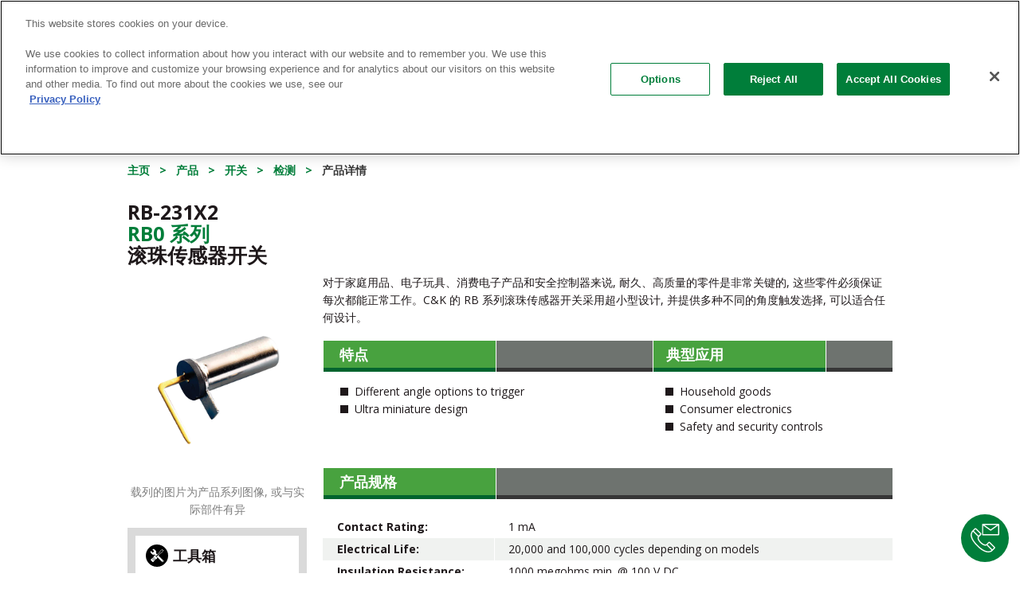

--- FILE ---
content_type: text/html; charset=utf-8
request_url: https://www.ckswitches.cn/products/switches/product-details/Detect/RB/RB-231X2/
body_size: 13378
content:


<!doctype html>
<!--[if lt IE 7 ]> <html lang="en" class="no-js ie6"> <![endif]-->
<!--[if IE 7 ]>    <html lang="en" class="no-js ie7"> <![endif]-->
<!--[if IE 8 ]>    <html lang="en" class="no-js ie8"> <![endif]-->
<!--[if IE 9 ]>    <html lang="en" class="no-js ie9"> <![endif]-->
<!--[if (gt IE 9)|!(IE)]><!-->
<html lang="zh" class="no-js">
<!--<![endif]-->
<head>
        <!-- OneTrust Cookies Consent Notice start for ckswitches.cn -->
        <script src="https://cdn.cookielaw.org/scripttemplates/otSDKStub.js"  type="text/javascript" charset="UTF-8" data-domain-script="c117c7c3-6502-40c6-a1ec-e92d0d51f804" ></script>
        <script type="text/javascript">
        function OptanonWrapper() { }
        </script>
        <!-- OneTrust Cookies Consent Notice end for ckswitches.cn -->
    <!--Pardot Tracking-->
    <script type="text/javascript">piAId = '272192'; piCId = '1100'; (function () { function async_load() { var s = document.createElement('script'); s.type = 'text/javascript'; s.src = ('https:' == document.location.protocol ? 'https://pi' : 'http://cdn') + '.pardot.com/pd.js'; var c = document.getElementsByTagName('script')[0]; c.parentNode.insertBefore(s, c); } if (window.attachEvent) { window.attachEvent('onload', async_load); } else { window.addEventListener('load', async_load, false); } })();</script>
    
    <!-- Google Tag Manager -->
    <script>
        var jsCulture = 'zh';
        if (jsCulture == 'en') {
            (function (w, d, s, l, i) {
                w[l] = w[l] || []; w[l].push({
                    'gtm.start':
                        new Date().getTime(), event: 'gtm.js'
                }); var f = d.getElementsByTagName(s)[0],
                    j = d.createElement(s), dl = l != 'dataLayer' ? '&l=' + l : ''; j.async = true; j.src =
                        'https://www.googletagmanager.com/gtm.js?id=' + i + dl; f.parentNode.insertBefore(j, f);
            })(window, document, 'script', 'dataLayer', 'GTM-WBN65ZV');
        }
    </script>
    <!-- End Google Tag Manager -->

    <script>
    (function (i, s, o, g, r, a, m) {
        i['GoogleAnalyticsObject'] = r; i[r] = i[r] || function () {
            (i[r].q = i[r].q || []).push(arguments)
        }, i[r].l = 1 * new Date(); a = s.createElement(o),
        m = s.getElementsByTagName(o)[0]; a.async = 1; a.src = g; m.parentNode.insertBefore(a, m)
    })(window, document, 'script', '//www.google-analytics.com/analytics.js', 'ga');

    // Global CK Account
    ga('create', 'UA-3903779-1', { name: 'CKGlobal', allowLinker: true });
    ga('CKGlobal.require', 'linker');

    var jsCulture = 'zh';
    if (jsCulture == 'en') {
        // Local Account - English
        ga('create', 'UA-3903779-4', { name: 'CKEnglish', allowLinker: true });
        ga('CKEnglish.require', 'linker');
        ga('CKGlobal.linker:autoLink', ['ckswitches.com', 'go.pardot.com'], false, true);
        ga('CKEnglish.linker:autoLink', ['ckswitches.com', 'go.pardot.com'], false, true);
        ga('CKEnglish.send', 'pageview');
    }
    if (jsCulture == 'zh') {
        // Local Account - Chinese
        ga('create', 'UA-3903779-3', { name: 'CKChinese', allowLinker: true });
        ga('CKChinese.require', 'linker');
        ga('CKGlobal.linker:autoLink', ['ckswitches.cn', 'go.pardot.com'], false, true);
        ga('CKChinese.linker:autoLink', ['ckswitches.cn', 'go.pardot.com'], false, true);
        ga('CKChinese.send', 'pageview');

        // China Only Baidu tracking
        var _hmt = _hmt || [];
        (function() {
            var hm = document.createElement("script");
            hm.src = "https://hm.baidu.com/hm.js?24d5ae616363c95c74723f4966ec8fb5";
            var s = document.getElementsByTagName("script")[0];
            s.parentNode.insertBefore(hm, s);
        })();
    }
    ga('CKGlobal.send', 'pageview');
    </script>
    <script>
        //global variables for umbraco dictionary items that are used in javascript
        var searchAllTxt = "搜索全部";
        var clearFilterTxt = "清除筛选";
    </script>

    <meta charset="UTF-8">
    <meta name="viewport" content="width=device-width, initial-scale=1.0">
    
    


        <link rel="canonical" href="https://www.ckswitches.cn/products/switches/product-details/Detect/RB/" />
<title>RB-231X2 - Rb Series 滚珠传感器开关</title>    <meta name="description" content="C&K的RB系列是超小型滚珠传感器开关，有不同的角度触发选项。立即索取样品。" />
    <meta name="keywords" content="" />
    <meta property="og:type" content="website" />
    <meta property="og:title" content="RB-231X2 - Rb Series 滚珠传感器开关" />
    <meta property="og:url" content="https://www.ckswitches.cn/products/switches/product-details/Detect/RB/" />
    <meta property="og:description" content="C&K的RB系列是超小型滚珠传感器开关，有不同的角度触发选项。立即索取样品。" />
    <meta property="og:site_name" content="C&amp;K Switches" />


    <!-- STYLESHEETS -->
    <link href="/bundles/HeaderMainCSS?v=dxZjMxWy3vYRyFw4jdfVqgqh3CHdXINvRM4oUANSamc1" rel="stylesheet"/>


    <!-- INTERNAL STYLES -->
        <style>
        #site {
            max-width: 1400px;
        }

        header #logo a {
			text-indent:-9999px;
            width: 257px;
            height: 60px;
            background-image: url('/media/3496/littelfuse-ck-logo.png?width=257&amp;height=60');
        }

        @media (max-width:767px) {
            header #logo a {
                background-image: url('/media/3496/littelfuse-ck-logo.png?width=257&amp;height=60');
            }
        }

        @media only screen and (-webkit-min-device-pixel-ratio : 1.5), only screen and (min-device-pixel-ratio : 1.5), only screen and (-webkit-min-device-pixel-ratio : 2), only screen and (min-device-pixel-ratio : 2) {
            header #logo a {
                background-image: url('/media/3496/littelfuse-ck-logo.png');
                background-size: 257px 60px;
            }
        }
    </style>



    <!--[if lt IE 9]>
    <script src="//oss.maxcdn.com/html5shiv/3.7.2/html5shiv.min.js"></script>
    <script src="//oss.maxcdn.com/respond/1.4.2/respond.min.js"></script>
    <![endif]-->
    <!-- ICONS -->
            <link rel="shortcut icon" href="/media/1012/ck_newlogo.png?width=32&height=32" type="image/png" />
        <link rel="apple-touch-icon" sizes="57x57" href="/media/1012/ck_newlogo.png?width=57&height=57">
        <link rel="apple-touch-icon" sizes="60x60" href="/media/1012/ck_newlogo.png?width=60&height=60">
        <link rel="apple-touch-icon" sizes="72x72" href="/media/1012/ck_newlogo.png?width=72&height=72">
        <link rel="apple-touch-icon" sizes="76x76" href="/media/1012/ck_newlogo.png?width=76&height=76">
        <link rel="apple-touch-icon" sizes="114x114" href="/media/1012/ck_newlogo.png?width=114&height=114">
        <link rel="apple-touch-icon" sizes="120x120" href="/media/1012/ck_newlogo.png?width=120&height=120">
        <link rel="apple-touch-icon" sizes="144x144" href="/media/1012/ck_newlogo.png?width=144&height=144">
        <link rel="apple-touch-icon" sizes="152x152" href="/media/1012/ck_newlogo.png?width=152&height=152">
        <link rel="apple-touch-icon" sizes="180x180" href="/media/1012/ck_newlogo.png?width=180&height=180">
        <link rel="icon" type="image/png" href="/media/1012/ck_newlogo.png?width=16&height=16" sizes="16x16">
        <link rel="icon" type="image/png" href="/media/1012/ck_newlogo.png?width=32&height=32" sizes="32x32">
        <link rel="icon" type="image/png" href="/media/1012/ck_newlogo.png?width=96&height=96" sizes="96x96">
        <link rel="icon" type="image/png" href="/media/1012/ck_newlogo.png?width=192&height=192" sizes="192x192">
        <meta name="msapplication-square70x70logo" content="/media/1012/ck_newlogo.png?width=70&height=70" />
        <meta name="msapplication-square150x150logo" content="/media/1012/ck_newlogo.png?width=150&height=150" />
        <meta name="msapplication-square310x310logo" content="/media/1012/ck_newlogo.png?width=310&height=310" />



    <script type="text/javascript" src="/Scripts/jquery-1.11.2.min.js"></script>

    
    


</head>

    <body>


<!-- SITE -->
<div id="wrapper">
    <!-- Google Tag Manager (noscript) -->
    <noscript>
        <iframe src="https://www.googletagmanager.com/ns.html?id=GTM-WBN65ZV"
                height="0" width="0" style="display:none;visibility:hidden"></iframe>
    </noscript>
    <!-- End Google Tag Manager (noscript) -->
    <div class="w1">

        <!-- HEADER -->
        <header id="header">
            <div class="container">
                <div class="row">
                    <div class="utility-nav hidden-xs">
                        <div class="head-form">
                            <!-- switch language links -->
<div class="languages">
    <select onchange="changeCulture(this.value)">
                <option value="cn">简体中文</option>
                <option value="en">English</option>
                <option value="de">Deutsche</option>

    </select>
</div>
                        </div>
                        	
        <ul class="list-inline add-links">
                        <li>
                            <a href="https://samplecomponents.com/scripts/samplecenter.dll?ckcomponents" target="blank"  title="链接将在新视窗中打开"  rel="nofollow">样品</a>
                        </li>
                        <li>
                            <a href="https://www.littelfusebusinesscenter.com/DesktopDefault.aspx" target="blank"  title="链接将在新视窗中打开"  rel="nofollow">Littelfuse 业务中心</a>
                        </li>
                        <li>
                            <a href="/literature-download/"   rel="nofollow">产品资料</a>
                        </li>
                        <li>
                            <a href="/news/"  >新闻</a>
                        </li>
                        <li>
                            <a href="/blog/"   rel="nofollow">博客</a>
                        </li>
            
                <li>
                    <a href="/we-chat"><i class="fa fa-weixin" aria-hidden="true"></i></a>
                </li>
                <li>
                    <a href="https://www.linkedin.com/company/ckswitches" target="_blank" rel="nofollow"><i class="fa fa-linkedin" aria-hidden="true"></i></a>
                </li>
                <li>
                    <a href="https://www.youku.com/profile/index?uid=UNDUyMTcxOTU0OA==" target="_blank" rel="nofollow"><i class="fa fa-play-circle" aria-hidden="true"></i></a>
                </li>

        </ul>    



                    </div>
                    <div class="col-xs-12">
                        <div class="navbar navbar-default">
                            <div class="navbar-header">
                                <button type="button" class="navbar-toggle collapsed" data-toggle="collapse" data-target="#bs-example-navbar-collapse-1" aria-expanded="false">
                                    <span class="sr-only">Toggle navigation</span>
                                    <span class="icon-bar"></span>
                                    <span class="icon-bar"></span>
                                    <span class="icon-bar"></span>
                                </button>
                                <!-- page logo -->
                                <a class="navbar-brand" href="/">        <img src="/media/3496/littelfuse-ck-logo.png" alt="C&K Logo" />

</a>
                            </div>
                            <!-- NAVIGATION -->
                            <div class="collapse navbar-collapse" id="bs-example-navbar-collapse-1">
                                <div class="holder">
                                    <button type="button" class="navbar-toggle collapsed" data-toggle="collapse" data-target="#bs-example-navbar-collapse-1" aria-expanded="false">
                                        <span class="sr-only">Toggle navigation</span>
                                        <span class="icon-bar"></span>
                                        <span class="icon-bar"></span>
                                        <span class="icon-bar"></span>
                                    </button>
                                    <!-- REVEAL -->
                                    

<nav id="nav">
    <div class="head-form">
        <!-- SITE SEARCH -->
        	<form class="navbar-form" action="/search-results/">
       <div class="form-group">
           <input name="partNum" type="search" class="form-control" placeholder='部件号, 图纸, 系列'>
           <input name="docType" type="hidden" value="all" />
       </div>
       <button type="submit" class="btn-search">搜索</button>
    </form>


        <!--// SITE SEARCH -->
    </div>
    <ul class="nav navbar-nav">
        <li class="dropdown" style="position: inherit;">
            <a href="#" class="dropdown-toggle " data-toggle="dropdown" role="button" aria-haspopup="true" aria-expanded="false">产品</a>
            <ul class="dropdown-menu hidden-sm hidden-md hidden-lg">
                <li>
                    <a class="trigger right-caret" href="#">开关</a>
                    <ul class="dropdown-menu sub-menu">
                        <li><a href="/products/switches/">所有开关</a></li>
                        <li><a href="/product-selection/detect/">检测</a></li>
                        <li><a href="/product-selection/dip/">拨码</a></li>
                        <li><a href="/product-selection/keyswitch/">按键</a></li>
                        <li><a href="/product-selection/navigation/">导引</a></li>
                        <li><a href="/product-selection/pushbutton/">按动</a></li>
                        <li><a href="/product-selection/rocker/">跷板</a></li>
                        <li><a href="/product-selection/rotary/">旋转</a></li>
                        <li><a href="/product-selection/slide/">滑动</a></li>
                        <li><a href="/product-selection/snap/">微动</a></li>
                        <li><a href="/product-selection/switchlock/">钥匙</a></li>
                        <li><a href="/product-selection/tactile/">轻触</a></li>
                        <li><a href="/product-selection/thumbwheel/">指轮</a></li>
                        <li><a href="/product-selection/toggle/">钮子</a></li>
                        <li><a href="/media/1960/switchhardware.pdf">金属制品</a></li>
                    </ul>
                </li>
                <li>
                    <a class="trigger right-caret" href="/product-selection/smart-card/">智能卡连接器</a>
                </li>
                <li>
                    <a class="trigger right-caret" href="#">高可靠性连接器</a>
                    <ul class="dropdown-menu sub-menu">
                        <li><a href="/products/high-rel/">所有连接器</a></li>
                        <li><a href="/product-selection/dsub/">D-Sub</a></li>
                        <li><a href="/product-selection/microd/">Micro D</a></li>
                        <li><a href="/products/high-rel/product-details/MTB1/MTB1/">MTB1</a></li>
                        <li><a href="/products/high-rel/product-details/SpaceSplice/SpaceSplice/">SpaceSplice™</a></li>
                        <li><a href="/products/high-rel/product-details/Interposer/Interposer/">Interposer</a></li>
                    </ul>
                </li>
            </ul>
            <div class="dropdown-menu mega-menu hidden-xs">
                <div class="row">
                    <div class="col-xs-3 mega-sub-menu">
                        <ul class="dropdown-menu">
                            <li>
                                <a href="#" class="trigger">开关</a>
                                <ul class="dropdown-menu sub-menu">
                                    <!--<li><a class="trigger show-products" href="#switches-by-features">按特点</a></li>-->
                                    <li><a class="trigger show-products active" href="#switches-by-type">按类型</a></li>
                                </ul>
                            </li>
                            <li>
                                <a class="trigger" href="/product-selection/smart-card/">智能卡连接器</a>
                            </li>
                            <li>
                                <a class="trigger show-products" href="#high-rel">高可靠性连接器</a>
                                <ul class="dropdown-menu sub-menu"></ul>
                            </li>
                        </ul>
                    </div>
                    <div class="col-xs-9 mega-products-menu">
                        <div id="switches-by-type" class="product-menu active">
                            <div class="product-menu-body">
                                <ul class="list-inline">
                                    <li><a href="/product-selection/tactile/"><img src="/media/1302/tactile.png" alt="Tactile"> <span class="txt">轻触</span></a></li>
                                    <li><a href="/product-selection/pushbutton/"><img src="/media/1292/pushbutton.png" alt="Pushbutton"> <span class="txt">按动</span></a></li>
                                        <li><a href="/product-selection/keyswitch/"><img src="/media/2781/k12.png" alt="Keyswitch"> <span class="txt">按键</span></a></li>
                                    <li><a href="/product-selection/snap/"><img src="/media/1298/snap.png" alt="Snap-acting"> <span class="txt">微动</span></a></li>
                                    <li><a href="/product-selection/slide/"><img src="/media/1299/slide.png" alt="Slide"> <span class="txt">滑动</span></a></li>
                                    <li><a href="/product-selection/dip/"><img src="/media/1291/dip.png" alt="DIP"> <span class="txt">拨码</span></a></li>
                                    <li><a href="/product-selection/detect/"><img src="/media/1290/detect.png" alt="Detect"> <span class="txt">检测</span></a></li>
                                    <li><a href="/product-selection/navigation/"><img src="/media/1294/navigation.png" alt="Navigation"> <span class="txt">导引</span></a></li>
                                    <li><a href="/product-selection/toggle/"><img src="/media/1289/toggle.png" alt="Toggle"> <span class="txt">钮子</span></a></li>
                                    <li><a href="/product-selection/rocker/"><img src="/media/1293/rocker.png" alt="Rocker"> <span class="txt">跷板</span></a></li>
                                    <li><a href="/product-selection/switchlock/"><img src="/media/1297/switchlock.png" alt="Switchlock"> <span class="txt">钥匙</span></a></li>
                                    <li><a href="/product-selection/rotary/"><img src="/media/1295/rotary.png" alt="Rotary"> <span class="txt">旋转</span></a></li>
                                </ul>
                            </div>
                            <a href="/products/switches/" class="btn btn-default">所有开关</a>
                        </div>
                        <!--<div id="switches-by-features" class="product-menu">
                            <div class="product-menu-body">
                                <p>will add feature sets here when they're made</p>
                            </div>
                            <a href="/products/switches/" class="btn btn-default">所有开关</a>
                        </div>-->
                        <div id="high-rel" class="product-menu">
                            <div class="product-menu-body">
                                <ul class="list-inline">
                                        <li><a href="/product-selection/dsub"><img src="/media/1944/dmconnectormenu.png" alt="High Rel Connectors"> <span class="txt">D-Sub</span></a></li>
                                        <li><a href="/product-selection/microd"><img src="/media/1945/mdma-mdmbmenu.png" alt="High Rel Connectors"> <span class="txt">Micro D</span></a></li>
                                        <li><a href="/products/high-rel/product-details/MTB1/MTB1/"><img src="/media/1946/mtb1menu.png" alt="High Rel Connectors"> <span class="txt">MTB1</span></a></li>
                                        <li><a href="/products/high-rel/product-details/SpaceSplice/SpaceSplice/"><img src="/media/1943/spacesplicemenu.png" alt="High Rel Connectors"> <span class="txt">SpaceSplice™</span></a></li>
                                        <li><a href="/products/high-rel/product-details/Interposer/Interposer/"><img src="/media/2948/interposermenu.png" alt="Interposer Connectors"> <span class="txt">Interposer</span></a></li>
                                </ul>
                            </div>
                            <a href="/products/high-rel/" class="btn btn-default">所有连接器</a>
                        </div>
                    </div>
                </div>
            </div>
        </li>
        <li class="dropdown mega-drop">
            <a href="#" class="dropdown-toggle " data-toggle="dropdown" role="button" aria-haspopup="true" aria-expanded="false">市场</a>
            <ul class="dropdown-menu">
                            <li>
                <a href="/markets/industrial/">
                    <div class="img-holder">
                            <img src="/media/1745/bigstock-robotic-hand-machine-tool-at-i-99370571.jpg?anchor=center&amp;mode=crop&amp;width=187&amp;height=107&amp;rnd=132216716680000000" alt="Industrial Image">
                    </div>
                        <span>工业</span>
                </a>
            </li>
            <li>
                <a href="/markets/automotive/">
                    <div class="img-holder">
                            <img src="/media/1732/bigstock-back-of-a-generic-black-car-97690868.jpg?anchor=center&amp;mode=crop&amp;width=187&amp;height=107&amp;rnd=132216706520000000" alt="Automotive Image">
                    </div>
                        <span>汽车</span>
                </a>
            </li>
            <li>
                <a href="/markets/consumer/">
                    <div class="img-holder">
                            <img src="/media/2278/smart-home.jpg?anchor=center&amp;mode=crop&amp;width=187&amp;height=107&amp;rnd=132216720040000000" alt="Consumer Image">
                    </div>
                        <span>消费类</span>
                </a>
            </li>
            <li>
                <a href="/markets/medical/">
                    <div class="img-holder">
                            <img src="/media/1723/bigstock-ultrasonic-scalpel-and-scissor-46236475.jpg?anchor=center&amp;mode=crop&amp;width=187&amp;height=107&amp;rnd=132216722480000000" alt="Medical Image">
                    </div>
                        <span>医疗</span>
                </a>
            </li>
            <li>
                <a href="/markets/server-telecom/">
                    <div class="img-holder">
                            <img src="/media/1736/bigstock-san-equipment-1062357.jpg?anchor=center&amp;mode=crop&amp;width=187&amp;height=107&amp;rnd=132216707900000000" alt="Server / Telecom Image">
                    </div>
                        <span>服务器/电信</span>
                </a>
            </li>
            <li>
                <a href="/markets/pos-m2m/">
                    <div class="img-holder">
                            <img src="/media/1731/bigstock-hand-push-credit-card-into-a-c-110359892.jpg?anchor=center&amp;mode=crop&amp;width=187&amp;height=107&amp;rnd=132216726780000000" alt="POS / M2M Image">
                    </div>
                        <span>POS/M2M</span>
                </a>
            </li>
            <li>
                <a href="/markets/aerospace-defense/">
                    <div class="img-holder">
                            <img src="/media/1735/bigstock-satellite-and-earth-205933.jpg?anchor=center&amp;mode=crop&amp;width=187&amp;height=107&amp;rnd=132216738860000000" alt="Aerospace &amp; Defense Image">
                    </div>
                        <span>航空航天与安防</span>
                </a>
            </li>
            <li>
                <a href="/markets/transportation-off-road-vehicles/">
                    <div class="img-holder">
                            <img src="/media/2127/bigstock-179733262.jpg?anchor=center&amp;mode=crop&amp;width=187&amp;height=107&amp;rnd=132216723670000000" alt="Transportation &amp; Off-Road Vehicles Image">
                    </div>
                        <span>运输</span>
                </a>
            </li>

            </ul>
        </li>
        <li class="dropdown" style="position: static;">
            <a href="#" class="dropdown-toggle " data-toggle="dropdown" role="button" aria-haspopup="true" aria-expanded="false">技术资源</a>
            <ul class="dropdown-menu" style="left: auto;">
                <li><a href="/technical-resources/">技术资源</a></li>
                <li><a href="/3d-models/">3D 模型</a></li>
                <li>
                    <a class="trigger right-caret" href="#">认证</a>
                    <ul class="dropdown-menu sub-menu">
                        <li><a href="/technical-resources/certifications/">所有认证</a></li>
                        <li><a href="/technical-resources/certifications/aeo">AEO（授权经济运营商）</a></li>
                        <li><a href="/technical-resources/certifications/as9100c">AS9100C</a></li>
                        <li><a href="/technical-resources/certifications/esa">ESA</a></li>
                        <li><a href="/technical-resources/certifications/iatf-16949">IATF 16949</a></li>
                        <li><a href="/technical-resources/certifications/iso-9001">ISO 9001</a></li>
                        <li><a href="/technical-resources/certifications/iso-14001">ISO 14001</a></li>
                        <li><a href="/technical-resources/certifications/iso-50001">ISO 50001</a></li>
                        <li><a href="/technical-resources/certifications/master-supplier-airbus">空客卓越供应商</a></li>
                        <li><a href="/technical-resources/certifications/qpl">QPL</a></li>
                        <li><a href="/technical-resources/certifications/rohs">RoHS 符合性证明</a></li>
                        <li><a href="/technical-resources/certifications/reach">REACH 符合性证明</a></li>
                        <li><a href="/technical-resources/certifications/ul">UL</a></li>
                    </ul>
                </li>
                <li><a href="/competitor-cross-reference/">生产商产品对照</a></li>
                <li><a href="/technical-resources/faqs/">常问问题</a></li>
                <li><a href="/technical-resources/glossary/">词汇表</a></li>
                <li>
                    <a href="/technical-resources/ip-ratings/">IP 等级</a>
                </li>
                <li><a href="/technical-resources/soldering-profiles/">焊锡曲线图</a></li>
                <li><a href="/technical-resources/quality/">品质</a></li>
            </ul>
        </li>
        <li class="dropdown" style="position: static;">
            <a href="#" class="dropdown-toggle " data-toggle="dropdown" role="button" aria-haspopup="true" aria-expanded="false">关于我们</a>
            <ul class="dropdown-menu" style="left: auto;">
                <li><a href="/about-us/">关于我们</a></li>
                <li>
                    <a class="trigger right-caret" href="#">History</a>
                    <ul class="dropdown-menu sub-menu">
                        <li><a href="/about-us/history/">C&K History</a></li>
                        <li><a href="/ck-vuillermoz/index.html">C&K Vuillermoz</a></li>
                    </ul>
                </li>
                <li><a href="/about-us/locations/">办事处</a></li>
                <li><a href="/about-us/management-team/">管理团队</a></li>
                <li><a href="/about-us/environment/">环境</a></li>
                <li><a href="/about-us/social-responsibility/">社会责任</a></li>
                <li><a href="/about-us/global-values/">全球价值观</a></li>
                <li><a href="/about-us/careers/">招贤纳士</a></li>
            </ul>
        </li>
        <li><a href="/video-center/">视频</a></li>
        <li><a target="_blank" href="https://www.littelfuse.cn/support" class="" rel="nofollow">联系销售</a></li>
    </ul>
</nav>

                                    <div class="hidden-sm hidden-md hidden-lg mobile-utilities">
                                        	
        <ul class="list-inline add-links">
                        <li>
                            <a href="https://samplecomponents.com/scripts/samplecenter.dll?ckcomponents" target="blank"  title="链接将在新视窗中打开"  rel="nofollow">样品</a>
                        </li>
                        <li>
                            <a href="https://www.littelfusebusinesscenter.com/DesktopDefault.aspx" target="blank"  title="链接将在新视窗中打开"  rel="nofollow">Littelfuse 业务中心</a>
                        </li>
                        <li>
                            <a href="/literature-download/"   rel="nofollow">产品资料</a>
                        </li>
                        <li>
                            <a href="/news/"  >新闻</a>
                        </li>
                        <li>
                            <a href="/blog/"   rel="nofollow">博客</a>
                        </li>
            
                <li>
                    <a href="/we-chat"><i class="fa fa-weixin" aria-hidden="true"></i></a>
                </li>
                <li>
                    <a href="https://www.linkedin.com/company/ckswitches" target="_blank" rel="nofollow"><i class="fa fa-linkedin" aria-hidden="true"></i></a>
                </li>
                <li>
                    <a href="https://www.youku.com/profile/index?uid=UNDUyMTcxOTU0OA==" target="_blank" rel="nofollow"><i class="fa fa-play-circle" aria-hidden="true"></i></a>
                </li>

        </ul>    



                                        <div class="head-form">
                                            <!-- switch language links -->
<div class="languages">
    <select onchange="changeCulture(this.value)">
                <option value="cn">简体中文</option>
                <option value="en">English</option>
                <option value="de">Deutsche</option>

    </select>
</div>
                                        </div>
                                    </div>
                                    <!--// REVEAL -->
                                </div>
                            </div>
                            <!--// NAVIGATION -->
                        </div>
                    </div>
                </div>
            </div>
        </header>
        <!--// HEADER -->
        <main id="main">
            
                <a target="_blank" href="https://www.littelfuse.cn/support" class="floatingContactCta"><img alt="" src="/images/icons/phone_envelope_icon.svg"></a>
            <div class="container">
                
            <div class="title-bar"><span>检测</span></div>


                <!-- BREADCRUMB -->
                <!--// BREADCRUMB -->
                


<!-- CONTENT -->

    
        <ol class="breadcrumb block-xs">
                    <li id="br_1" itemscope itemtype="https://schema.org/ListItem"  itemref="br_2"><a href="/" itemprop="url"><span itemprop="title">主页</span></a></li>
                    <li id="br_2" itemscope itemtype="https://schema.org/ListItem" itemprop="child" itemref="br_3"><a href="/products/" itemprop="url"><span itemprop="title">产品</span></a></li>
                    <li id="br_3" itemscope itemtype="https://schema.org/ListItem" itemprop="child" itemref="br_4"><a href="/products/switches/" itemprop="url"><span itemprop="title">开关</span></a></li>
                        <li itemscope itemtype="https://schema.org/ListItem"><a href="/product-selection/detect/">检测</a></li>
            <li id="br_4" itemscope itemtype="https://schema.org/ListItem" itemprop="child"><span itemprop="title">产品详情</span></li>

        </ol>


    <!-- Product Details -->
        <div class="content-holder">
            <section class="product-details">

                <h1 class="wakka">
RB-231X2 <br />
                            <a href="/products/switches/product-details/Detect/RB/">Rb0 系列</a> <br />
                    滚珠传感器开关
                </h1>
                <div class="row">
                    <div class="col-xs-12 col-sm-4 col-md-3 col-lg-4">
                        <div class="pro-wrap">

                                    <div class="img-holder">
                                        <img src='/media/1231/rb-231x2.png' alt="Detect RB product image">
                                    </div>


                            <p class="disclaimer">载列的图片为产品系列图像, 或与实际部件有异</p>
                        </div>
                        <div class="info-links">
                            <div class="col">
                                <div class="head">
                                    <span class="icon"><img src="/media/1033/ico-tool.png" alt="img description"></span>
                                    <strong class="title">工具箱</strong>
                                </div>
                                <ul class="list-unstyled">
                                    <li><a href="/product-selection/detect/">产品选择指南</a></li>
                                    <li><a target="_blank" href="https://www.littelfuse.cn/wheretobuy">销售地点</a></li>
                                </ul>
                            </div>
                            <div class="col">
                                <div class="head">
                                    <span class="icon"><img src="/media/1032/ico-download.png" alt="img description"></span>
                                    <strong class="title">下载</strong>
                                </div>
                                <ul class="list-unstyled">
                                            <li>
                                                <a href="/media/1317/rb.pdf" class="addPardotTrackingToLinks" title="/media/1317/rb.pdf" data-score="25">数据表</a>
                                            </li>
                                            <li>
                                                <a href="/media/1322/detect.pdf" class="addPardotTrackingToLinks" title="/media/1322/detect.pdf" data-score="20">产品线目录页</a>
                                            </li>
                                </ul>
                            </div>
                        </div>
                        <div class="btn-wrap">
                            <a href="https://www.littelfuse.cn/support" target="_blank" class="btn btn-default">联系技术支持</a>
                        </div>

                            <div class="btn-wrap">
                                <a class="btn btn-primary addPardotTrackingToLinks" href="/search-distributor-stock/?mode=3&partnum1=RB-231X2" title="/search-distributor-stock/?mode=3&partnum1=RB-231X2" data-score="15">代理商库存搜索</a>
                            </div>
                            <div class="btn-wrap">
                                <a class="btn btn-primary" href="https://samplecomponents.com/scripts/samplecenter.dll?ckcomponents?cmd=add&part_number=RB-231X2" target="_blank" rel="nofollow">索取样品</a>
                            </div>
                                <div class="btn-wrap">
                                    <a class="btn btn-primary config-link" href="#" title="Configure Parts" data-toggle="modal" data-target="#partConfigModal" data-url="https://ckcomponents-embedded.partcommunity.com/3d-cad-models/?info=ckcomponents%2Fdetect%2Frb.prj&amp;varset=%7BPN=RB-231X2%7D&amp;hidePortlets=navigation">3D 模型</a>
                                </div>
                                            </div>
                    <div class="col-xs-12 col-sm-8 col-md-9 col-lg-8">
                        <div class="product-copy">
                            对于家庭用品、电子玩具、消费电子产品和安全控制器来说, 耐久、高质量的零件是非常关键的, 这些零件必须保证每次都能正常工作。C&K 的 RB 系列滚珠传感器开关采用超小型设计, 并提供多种不同的角度触发选择, 可以适合任何设计。
                        </div>
                        <div class="add-info">
                            <div class="column">
                                <h3><span>特点</span></h3>
                                <ul class="list-unstyled">
                                        <li>Different angle options to trigger</li>
                                        <li>Ultra miniature design</li>
                                </ul>
                            </div>
                            <div class="column">
                                <h3><span>典型应用</span></h3>
                                <ul class="list-unstyled">
                                        <li>Household goods</li>
                                        <li>Consumer electronics</li>
                                        <li>Safety and security controls</li>
                                </ul>
                            </div>
                        </div>
                        <div class="specs">
                            <h3><span>产品规格</span></h3>
                            <ul class="list-unstyled">
                                    <li>
                                        <strong class="title">Contact Rating:</strong>
                                        <p>1 mA</p>
                                    </li>
                                    <li>
                                        <strong class="title">Electrical Life:</strong>
                                        <p>20,000 and 100,000 cycles depending on models</p>
                                    </li>
                                    <li>
                                        <strong class="title">Insulation Resistance:</strong>
                                        <p>1000 megohms min. @ 100 V DC</p>
                                    </li>
                                    <li>
                                        <strong class="title">Dielectric Strength:</strong>
                                        <p>500 V AC (50-60 Hz)</p>
                                    </li>
                                    <li>
                                        <strong class="title">Operating Temperature:</strong>
                                        <p>–20ºC to +70ºC</p>
                                    </li>
                                                            </ul>
                        </div>
                            <div class="specs">
                                <h3><span>RB-231X2</span></h3>
                                <ul class="list-unstyled">
                                        <li>
                                            <strong class="title">最常见的:</strong>
                                            <p>No</p>
                                        </li>

                                        <li>
                                            <strong class="title">Current Rating:</strong>
                                            <p>1mA</p>
                                        </li>
                                        <li>
                                            <strong class="title">Circuit:</strong>
                                            <p>SPST-NC</p>
                                        </li>
                                        <li>
                                            <strong class="title">Mounting Type:</strong>
                                            <p>Thru-hole</p>
                                        </li>
                                        <li>
                                            <strong class="title">Sealing:</strong>
                                            <p>Unsealed</p>
                                        </li>
                                        <li>
                                            <strong class="title">Illumination:</strong>
                                            <p>No/None</p>
                                        </li>
                                        <li>
                                            <strong class="title">Switch Function:</strong>
                                            <p></p>
                                        </li>
                                        <li>
                                            <strong class="title">Electrical Life Cycles:</strong>
                                            <p>20,000</p>
                                        </li>
                                        <li>
                                            <strong class="title">Voltage Rating - AC:</strong>
                                            <p></p>
                                        </li>
                                        <li>
                                            <strong class="title">Voltage Rating - DC:</strong>
                                            <p>5V</p>
                                        </li>
                                        <li>
                                            <strong class="title">Actuator Type:</strong>
                                            <p></p>
                                        </li>
                                        <li>
                                            <strong class="title">Termination Style:</strong>
                                            <p>Thru-hole</p>
                                        </li>
                                        <li>
                                            <strong class="title">Operating Force, Torque:</strong>
                                            <p></p>
                                        </li>
                                        <li>
                                            <strong class="title">Release Force:</strong>
                                            <p></p>
                                        </li>
                                        <li>
                                            <strong class="title">Pretravel:</strong>
                                            <p></p>
                                        </li>
                                        <li>
                                            <strong class="title">Overtravel:</strong>
                                            <p></p>
                                        </li>
                                        <li>
                                            <strong class="title">Packaging:</strong>
                                            <p>Bulk</p>
                                        </li>
                                </ul>
                            </div>
                    </div>
                </div>
            </section>
        </div>


    <!-- Config Modal -->
    <div class="modal fade" id="partConfigModal" tabindex="-1" role="dialog" aria-hidden="true">
        <div class="modal-dialog" role="document">
            <div class="modal-content">
                <div class="modal-body">
                    <button type="button" class="close" data-dismiss="modal" aria-label="Close">
                        <span aria-hidden="true">&times;</span>
                    </button>
                    <p style="text-align: center;">
                        <span class="part-num-field"><strong>RB-231X2</strong></span><br />
                        If you are having trouble finding your part, please <a class="part-tech-support-link" href="https://www.littelfuse.cn/support" target="_blank">contact tech support</a>.
                    </p>
                    <iframe id="pcomiframe" src="" width="100%" onload="this.contentWindow.postMessage('PCOM_DOCUMENT_SIZE','*')"></iframe>
                    <p class="missing-iframe">Note - this part has not been modeled yet.</p>
                </div>
            </div>
        </div>
    </div>
<p> </p>
<div></div>



                <!--OUTRO STRIP-->
                
                <!--// OUTRO STRIP-->
            </div>
        </main>
    </div>
    <!-- FOOTER -->
    <footer id="footer">
        <div class="footer-holder">
            <div class="footer-frame">
                <div class="container">
                    <div class="col-xs-12 col-md-1">
                        <strong class="logo">
                            <a href="/">
                                        <img src="/media/3496/littelfuse-ck-logo.png" alt="C&K Logo" />


                            </a>
                        </strong>
                    </div>
                    <div class="col-xs-12 col-md-8 col-md-offset-1">
                        <nav class="footer-nav">
                            <ul class="list-inline">
                                	
                    <li>
                        <a href="/sitemap/"  >网站地图</a>
                    </li>
                    <li>
                        <a href="/terms-and-conditions/"   rel="nofollow">条款和条件</a>
                    </li>
                    <li>
                        <a href="/legal/"   rel="nofollow">法律声明</a>
                    </li>
                    <li>
                        <a href="/privacy-policy/"   rel="nofollow">隐私政策</a>
                    </li>
                    <li>
                        <a href="/careers/"   rel="nofollow">招贤纳士</a>
                    </li>
                    <li>
                        <a href="https://www.littelfuse.cn/support" target="blank"  title="链接将在新视窗中打开"  rel="nofollow">联系销售<i class="fa fa-external-link after"></i></a>
                    </li>

                            </ul>
                        </nav>
                        <div class="footer-text">
                            <p>版权所有 高铭电子（惠州）有限公司 <a href="http://www.beian.miit.gov.cn/">粤 ICP 备 16040027 号</a></p>
                        </div>
                    </div>
                    <div class="col-xs-12 col-md-2">
                        <ul class="list-inline add-links bg-light">
                            
                                <li>
                                    <a href="https://www.linkedin.com/company/ckswitches" target="_blank" rel="nofollow"><i class="fa fa-linkedin" aria-hidden="true"></i></a>
                                </li>
                                <li>
                                    <a href="http://i.youku.com/ckswitches" target="_blank" rel="nofollow"><i class="fa fa-play-circle" aria-hidden="true"></i></a>
                                </li>
                        </ul>
                            <div class="cnFooterQr">
	                            <a href="/we-chat"><img src="/media/2119/qrcode_wechat.jpg" class="qr" alt=""></a>
	                            <div><i class="fa fa-weixin" aria-hidden="true"></i> CK开关</div>
                            </div>
                    </div>
                </div>
            </div>
            <!--// ROW -->
        </div>
    </footer>
    <!--// FOOTER -->
</div>
<!--// SITE -->


<!-- SCRIPTS -->
<!-- WEB FONT -->
<link href='https://fonts.googleapis.com/css?family=Open+Sans:400,600,700,400italic,800' rel='stylesheet' type='text/css'>
<!-- include jQuery library -->
<script src="//cdnjs.cloudflare.com/ajax/libs/modernizr/2.8.3/modernizr.min.js"></script>
<!-- JQuery Validate, Bootstrap, and custom scripts -->
<script src="/bundles/FooterMainJS?v=2pcsP5s8B7KkGyTCf83Blmr5aEFav8QkVo8DZbNE2rk1"></script>

<!-- Pardot link tracker -->
<script type="text/javascript">$('a.addPardotTrackingToLinks, button.addPardotTrackingToLinks').click(function () { piPoints = $(this).data("score"); piTracker($(this).attr("href")); });</script>
</body>
</html>


--- FILE ---
content_type: image/svg+xml
request_url: https://www.ckswitches.cn/images/icons/phone_envelope_icon.svg
body_size: 2108
content:
<svg height="300px" width="300px" fill="#000000" xmlns="http://www.w3.org/2000/svg" xmlns:xlink="http://www.w3.org/1999/xlink" version="1.1" x="0px" y="0px" viewBox="0 0 512 512" style="enable-background:new 0 0 512 512;" xml:space="preserve"><g><g><path d="M345.857,327.409c-8.168-8.163-21.386-8.168-29.554,0c-37.463,37.548-35.8,35.581-36.846,37.08    c-15.181,12.625-51.042,4.074-92.375-37.259c-25.914-25.914-36.064-46.638-40.019-59.457c-2.664-8.646-5.692-24.594,3.975-34.256    c0.543-0.548,1.006-1.141,1.404-1.763l34.097-34.102c8.148-8.148,8.148-21.411,0-29.559L100.936,82.49    c-8.148-8.148-21.406-8.148-29.554,0c-8.178,8.173-23.876,23.876-35.685,35.685C5.311,148.561-5.318,188.036,4.972,232.332    c11.436,49.237,48.455,105.417,110.024,166.99c52.036,52.036,126.957,111.518,200.511,111.518    c31.486,0,59.417-11.012,80.634-32.224c0.548-0.543,1.006-1.141,1.404-1.768l34.097-34.097c8.147-8.147,8.147-21.406,0-29.554    L345.857,327.409z M85.795,96.908c0.204-0.199,0.528-0.199,0.722,0l85.604,85.604c0.199,0.199,0.199,0.523,0,0.722l-28.474,28.473    l-86.326-86.326L85.795,96.908z M288.193,487.417c-47.601-10.27-101.026-44.76-158.779-102.513    C70.58,326.069,35.393,273.188,24.834,227.721c-7.894-33.997-1.703-63.412,18.398-87.592l87.079,87.073    c-7.312,12.267-8.328,28.419-2.729,46.577c6.639,21.546,22.233,45.014,45.083,67.869c22.855,22.851,46.324,38.444,67.869,45.083    c15.539,4.792,32.6,5.594,46.575-2.733l86.998,87.008C351.545,489.041,322.071,494.724,288.193,487.417z M417.228,428.334    l-28.479,28.479l-86.5-86.512l28.468-28.473l0,0c0.189-0.194,0.519-0.204,0.718,0l85.793,85.788    C417.427,427.811,417.427,428.135,417.228,428.334z"/><path d="M510.841,11.443v-0.084c0-5.613-4.572-10.195-10.19-10.195c-298.97,0.02-285.936-0.08-287.32,0.174    c-3.735,0.697-6.868,3.427-7.949,7.292c-0.284,1.025-0.403,2.136-0.383,2.824v183.411c0,5.633,4.567,10.195,10.195,10.195H500.65    c5.628,0,10.19-4.563,10.19-10.195V11.448V11.443z M468.835,21.549L357.92,100.778L247.008,21.549H468.835z M225.388,184.669    V31.166l126.605,90.436c3.547,2.53,8.308,2.53,11.854,0L490.45,31.166v153.503H225.388z"/></g></g></svg>